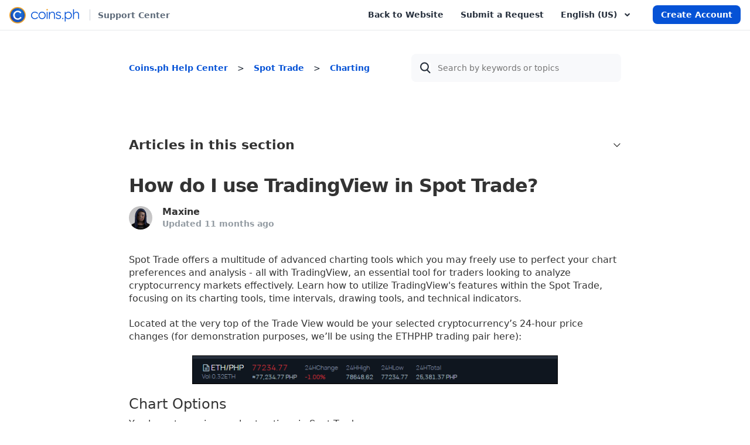

--- FILE ---
content_type: text/html; charset=utf-8
request_url: https://support.coins.ph/hc/en-us/articles/11630131403033-How-do-I-use-TradingView-in-Spot-Trade
body_size: 144979
content:
<!DOCTYPE html>
<html dir="ltr" lang="en-US">
<head>
  <meta charset="utf-8" />
  <!-- v26880 -->


  <title>How do I use TradingView in Spot Trade? &ndash; Coins.ph Help Center</title>

  <meta name="csrf-param" content="authenticity_token">
<meta name="csrf-token" content="hc:meta:server:OGYtxT91utImOQ1mqa_YxUfkdQpOcEd0U8497NBYdOw8epiBFtBIZWyykuwH4ZvTVWUNyLQwCSLgR-89QgmPvg">

  <meta name="description" content="Spot Trade offers a multitude of advanced charting tools which you may freely use to perfect your chart preferences and analysis - all..." /><meta property="og:image" content="https://support.coins.ph/hc/theming_assets/01J4V2XDE7HFVTCWRA84NK9BKD" />
<meta property="og:type" content="website" />
<meta property="og:site_name" content="Coins.ph Help Center" />
<meta property="og:title" content="How do I use TradingView in Spot Trade?" />
<meta property="og:description" content="Spot Trade offers a multitude of advanced charting tools which you may freely use to perfect your chart preferences and analysis - all with TradingView, an essential tool for traders looking to ana..." />
<meta property="og:url" content="https://support.coins.ph/hc/en-us/articles/11630131403033-How-do-I-use-TradingView-in-Spot-Trade" />
<link rel="canonical" href="https://support.coins.ph/hc/en-us/articles/11630131403033-How-do-I-use-TradingView-in-Spot-Trade">
<link rel="alternate" hreflang="en-us" href="https://support.coins.ph/hc/en-us/articles/11630131403033-How-do-I-use-TradingView-in-Spot-Trade">
<link rel="alternate" hreflang="fil" href="https://support.coins.ph/hc/fil/articles/11630131403033-Paano-ginagamit-ang-Coins-Pro-TradingView">
<link rel="alternate" hreflang="x-default" href="https://support.coins.ph/hc/en-us/articles/11630131403033-How-do-I-use-TradingView-in-Spot-Trade">

  <link rel="stylesheet" href="//static.zdassets.com/hc/assets/application-f34d73e002337ab267a13449ad9d7955.css" media="all" id="stylesheet" />
    <!-- Entypo pictograms by Daniel Bruce — www.entypo.com -->
    <link rel="stylesheet" href="//static.zdassets.com/hc/assets/theming_v1_support-e05586b61178dcde2a13a3d323525a18.css" media="all" />
  <link rel="stylesheet" type="text/css" href="/hc/theming_assets/501175/270154/style.css?digest=51813981555737">

  <link rel="icon" type="image/x-icon" href="/hc/theming_assets/01J4V2XB3D4Y43R21Z1605DN3W">

    <script src="//static.zdassets.com/hc/assets/jquery-ed472032c65bb4295993684c673d706a.js"></script>
    <script async src="https://www.googletagmanager.com/gtag/js?id=G-1RXSS7CLV3"></script>
<script>
  window.dataLayer = window.dataLayer || [];
  function gtag(){dataLayer.push(arguments);}
  gtag('js', new Date());
  gtag('config', 'G-1RXSS7CLV3');
</script>


  <!--
 * Theme Name: Vertio Zendesk Theme
 * Version: Zendesk Beta
 * Author: Customer Support Theme
 * Website: http://customersupporttheme.com/
 * License: You must have a valid license purchased only from customersupporttheme.com in order to legally use the theme for your project.
 * Copyright: © 2017 Customer Support Theme
-->

<meta charset="utf-8">
<meta http-equiv="X-UA-Compatible" content="IE=edge,chrome=1">
<meta name="viewport" content="width=device-width, initial-scale=1.0">

<link href='https://fonts.googleapis.com/css?family=Nunito:400,700,300' rel='stylesheet' type='text/css'>

<link rel="stylesheet" href="//maxcdn.bootstrapcdn.com/bootstrap/3.3.7/css/bootstrap.min.css">

<link rel="stylesheet" href="//cdnjs.cloudflare.com/ajax/libs/font-awesome/4.6.3/css/font-awesome.min.css">

<!-- HTML5 Shim and Respond.js IE8 support of HTML5 elements and media queries -->
<!-- WARNING: Respond.js doesn't work if you view the page via file:-->
<!--[if lt IE 9]>
<script src="https://oss.maxcdn.com/html5shiv/3.7.2/html5shiv.min.js"></script>
<script src="https://oss.maxcdn.com/respond/1.4.2/respond.min.js"></script>
<![endif]-->

<script src="https://maxcdn.bootstrapcdn.com/bootstrap/3.3.7/js/bootstrap.min.js"></script>

<script type="text/javascript">
  
  // Home category list icons
  $(document).ready(function() {
   	$('#360000011641 a span').append('<img src="/hc/theming_assets/01J2TE3R28K3XGGTG1HG7TTSPW" />');
    $('#202504617 a span').append('<img src="/hc/theming_assets/01J2TE40FE1MQ5R8A8GTBR9ES7" />');
    $('#900000174766 a span').append('<img src="/hc/theming_assets/01J2TE3WQ5Y5DNTV0DEVFVBQZR" />');
    $('#202511678 a span').append('<img src="/hc/theming_assets/01J2TE3TFVM50EKMAMGM3306N2" />');
    $('#202504637 a span').append('<img src="/hc/theming_assets/01J2TE3Z4CHPH6373XNFJDN2A8" />');
  	$('#202511688 a span').append('<img src="/hc/theming_assets/01J2TE3XRM5JTYDEVR6WAY3RGG" />');
  	$('#202626947 a span').append('<img src="/hc/theming_assets/01J2TE3S8XPCCSSDGCDBNW2CCW" />');
  	$('#201646588 a span').append('<img src="/hc/theming_assets/01J2TE3VKBV5CMYMMS8AC1X9AT" />');
  	$('#900000351946 a span').append('<img src="/hc/theming_assets/01J7JNM1N580CTG58ARN19JDKB" />');
    $('#115000046821 a span').append('<img src="/hc/theming_assets/01J7JNKZ4NNK0GQFXXHKXP6XVT" />');
		$('#35557223947289 a span').append('<img src="/hc/theming_assets/01J7JNM0EDTD0K9CAXZ4SNMVG4" />');
    $('#39610675497625 a span').append('<img src="/hc/theming_assets/01JBXJ1CMSEV96CCNEFQJX27YT" />');
  });

</script>

  <script type="text/javascript" src="/hc/theming_assets/501175/270154/script.js?digest=51813981555737"></script>
</head>
<body class="">
  
  
  

  <header class="hc_header hc_header-bgcolor">
   <div class="cd-header container-2">
      <div class="row">
         <div class="col-md-4 col-sm-4 col-xs-8">
            <div class="cd-logo logo" style="margin-top: 4px;">
              <a href="/">
               <img src="/hc/theming_assets/01J2H12C2KPKWNJHCVZRFDCSR5" alt="">
              </a>
              <a href="#">
               Support Center
              </a>
<!--               <a href="https://pro.coins.asia/">
               <img src="/hc/theming_assets/01J4V2X76FAY5DD5NADSYN7A68" alt="">
              </a> -->
            </div>
         </div>
         <div class="col-md-8 col-sm-8 col-xs-4">
            <nav class="pull-right desktop-menu">
               <ul class="cd-secondary-nav">
                 <li>
                     <div>
                    		<a href="https://coins.ph/">
               					  Back to Website
              					</a>
                       </div>
                  </li> 
                 <li>
                     <div>
                    		<a href="/hc/en-us/requests/new">
               					  Submit a Request
              					</a>
                       </div>
                  </li> 
                 <li>
                     
                     <div class="dropdown language-selector" aria-haspopup="true">
                        <a class="dropdown-toggle">
                        English (US)
                        </a>
                        <span class="dropdown-menu dropdown-menu-end" role="menu">
                        
                        <a href="/hc/change_language/fil?return_to=%2Fhc%2Ffil%2Farticles%2F11630131403033-Paano-ginagamit-ang-Coins-Pro-TradingView" dir="ltr" rel="nofollow" role="menuitem">
                        Filipino
                        </a>
                        
                        </span>
                     </div>
                     
                  </li>
                 <li>
                   <a href="https://www.coins.ph/en-ph/register" class="button-header">
               					Create Account         
              			</a>
                 </li>
               </ul>
            </nav>
           <nav class="pull-right mobile-menu">
             <a class="cd-primary-nav-trigger" href="#">
             		<span class="cd-menu-icon"></span>
             </a>
           </nav>
         </div>
      </div>
   </div>
</header>
<nav>
   <ul class="cd-primary-nav">
      <!-- Add your link here -->
      <li class="create-account">
         <a href="https://www.coins.ph/en-ph/register" style="margin-left: 8px; margin-right: 8px;">
            Create Account         
         </a>
      </li>
      <li>
         <div>
            <a href="https://coins.ph/">
              Back to Website
            </a>
           </div>
      </li> 
     <li>
         <div>
            <a href="/hc/en-us/requests/new">
              Submit a Request
            </a>
           </div>
      </li> 
     <li>
       
       <div class="dropdown language-selector" aria-haspopup="true">
          <a class="dropdown-toggle">
          English (US)
          </a>
          <span class="dropdown-menu dropdown-menu-end" role="menu">
          
          <a href="/hc/change_language/fil?return_to=%2Fhc%2Ffil%2Farticles%2F11630131403033-Paano-ginagamit-ang-Coins-Pro-TradingView" dir="ltr" rel="nofollow" role="menuitem">
          Filipino
          </a>
          
          </span>
       </div>
       
    </li>
   </ul>
</nav>


  <main role="main">
    <div class="container-divider"></div>
<section class="top_header">
   <div class="container-2 breadcrumbs-container">
      <nav class="sub-nav">
         <ol class="breadcrumbs">
  
    <li title="Coins.ph Help Center">
      
        <a href="/hc/en-us">Coins.ph Help Center</a>
      
    </li>
  
    <li title="Spot Trade">
      
        <a href="/hc/en-us/categories/900000351946-Spot-Trade">Spot Trade</a>
      
    </li>
  
    <li title="Charting">
      
        <a href="/hc/en-us/sections/6362563553049-Charting">Charting</a>
      
    </li>
  
</ol>

         <form role="search" class="search" data-search="" data-instant="true" autocomplete="off" action="/hc/en-us/search" accept-charset="UTF-8" method="get"><input type="hidden" name="utf8" value="&#x2713;" autocomplete="off" /><input type="search" name="query" id="query" placeholder="Search by keywords or topics" autocomplete="off" aria-label="Search by keywords or topics" /></form>
      </nav>
   </div>
</section>
<div class="container-2">
   <div class="article-container" id="article-container">
      <article class="article">
         <header class="article-header">
            <h1 title="How do I use TradingView in Spot Trade?" class="article-title">
               How do I use TradingView in Spot Trade?
               
            </h1>
            <div class="article-author">
               <div class="avatar article-avatar">
                  
                  <img src="https://support.coins.ph/system/photos/32919147006361/CS_AVATARS_FEMALE_2.png" alt="Avatar" class="user-avatar"/>
               </div>
               <div class="article-meta">
                 	Maxine
                  <!--
                  Maxine
                  -->
                  <div class="article-updated meta-data">Updated <time datetime="2025-02-21T13:26:31Z" title="2025-02-21T13:26:31Z" data-datetime="relative">February 21, 2025 13:26</time></div>
               </div>
            </div>
            <!--<a class="article-subscribe" title="Opens a sign-in dialog" rel="nofollow" role="button" data-auth-action="signin" aria-selected="false" href="/hc/en-us/articles/11630131403033-How-do-I-use-TradingView-in-Spot-Trade/subscription.html">Follow</a>-->
         </header>
         <section class="article-info">
            <div class="article-content">
               <div class="article-body markdown"><p><span style="color: #333333;">Spot Trade offers a multitude of advanced charting tools which you may freely use to perfect your chart preferences and analysis - all with TradingView, an essential tool for traders looking to analyze cryptocurrency markets effectively. Learn how to utilize TradingView's features within the Spot Trade, focusing on its charting tools, time intervals, drawing tools, and technical indicators.</span></p>
<p><span style="color: #333333;">Located at the very top of the Trade View would be your selected cryptocurrency’s 24-hour price changes (for demonstration purposes, we’ll be using the ETHPHP trading pair here):</span></p>
<p class="wysiwyg-text-align-center"><span style="color: #333333;"><img src="/hc/article_attachments/40886020451097" alt="mceclip0.png" width="624" height="48"></span></p>
<h2 id="h_01JEFZ2ARKFW50XTS1MW0F4EPP"><span style="color: #333333;">Chart Options</span></h2>
<p><span style="color: #333333;">You have two primary chart options in Spot Trade:</span></p>
<h3 id="h_01JEFZ2ARKJJRQ322ZFXE5RPVC"><span style="color: #333333;">Basic Charts:</span></h3>
<p><span style="color: #333333;">Customize:</span></p>
<ul>
<li><span style="color: #333333;">Chart style</span></li>
<li><span style="color: #333333;">Scales</span></li>
<li><span style="color: #333333;">Background</span></li>
<li><span style="color: #333333;">Time zone/sessions</span></li>
<li><span style="color: #333333;">Time intervals of K-line</span></li>
</ul>
<p class="wysiwyg-text-align-center"><span style="color: #333333;"><img src="/hc/article_attachments/40886020453401" alt="mceclip0.png" width="601" height="431"></span></p>
<h3 id="h_01JEFZ2ARKDXJCV19GGB7918P0"><span style="color: #333333;">Advanced Charts:</span></h3>
<p><span style="color: #333333;">Additional features:</span></p>
<ul>
<li><span style="color: #333333;">Placing Indicators</span></li>
<li>
<span style="color: #333333;">Drawing Tools for charting analysis</span><img src="/hc/article_attachments/40886020473369" alt="mceclip2.png" width="600" height="409">
</li>
</ul>
<p class="wysiwyg-text-align-center">&nbsp;</p>
<h2 id="h_01JEFZ2ARK2T3EYN48HM5FJ6SS"><span style="color: #333333;">Time Intervals</span></h2>
<p><span style="color: #333333;"><img src="/hc/article_attachments/40886020481689" alt="mceclip3.png" width="624" height="456"></span></p>
<p><span style="color: #333333;">Currently, you may choose from these time intervals for both Basic and Advanced Charts:</span></p>
<ul>
<li><span style="color: #333333;">1 min, 5 min, 15 min, 30 min</span></li>
<li><span style="color: #333333;">1 hour, 2 hour, 4 hour, 6 hour, 12 hour</span></li>
<li><span style="color: #333333;">1 day, 1 week, 1 month</span></li>
</ul>
<h2 id="h_01JEFZ2ARK680XGTSTKJJX7RE4"><span style="color: #333333;">Drawing Tools</span></h2>
<p><span style="color: #333333;">Located at the left hand section of your Advanced Charts are your Drawing Tools. Each tool represents key features that would help assist you in building your chart.</span></p>
<p><span style="color: #333333;"><img src="/hc/article_attachments/40886035615897" alt="Tools.png" width="624" height="347"></span></p>
<p><strong><span style="color: #333333;">1. Cross</span></strong><span style="color: #333333;"> - cursor used when using the chart. Can be changed to a Dot, Arrow, and an Eraser</span></p>
<p><strong><span style="color: #333333;">2. Trend Line</span></strong><span style="color: #333333;"> - allows you to place lines when analyzing price trends. Width, arrowhead, and color of the line is customizable</span></p>
<p><strong><span style="color: #333333;">3. Pitch Fork</span></strong><span style="color: #333333;"> - opens a wide variety of trend channels which you may use for your charting analysis</span></p>
<p><strong><span style="color: #333333;">4. Brush</span></strong><span style="color: #333333;"> - place indicators using a free-form brush</span></p>
<p><strong><span style="color: #333333;">5. Text</span></strong><span style="color: #333333;"> - can be used to insert text at certain points&nbsp;</span></p>
<p><strong><span style="color: #333333;">6. XABCD Pattern</span></strong><span style="color: #333333;"> - highlights a five (5) point chart pattern</span></p>
<p><strong><span style="color: #333333;">7. Long Position</span></strong><span style="color: #333333;"> - sets an entry point for user to assume a long position starting from that point</span></p>
<p><strong><span style="color: #333333;">8. Icon</span></strong><span style="color: #333333;"> - insert any special icon/character in the chart</span></p>
<p><strong><span style="color: #333333;">9. Measure</span></strong><span style="color: #333333;"> - used to estimate distance between bars</span></p>
<p><strong><span style="color: #333333;">10. Zoom In</span></strong><span style="color: #333333;"> - highlights a specific portion in the chart</span></p>
<p><strong><span style="color: #333333;">11. Magnet Mode</span></strong><span style="color: #333333;"> - can be used simultaneously any drawing tool to connect different bars/points easily&nbsp;</span></p>
<p><strong><span style="color: #333333;">12.</span></strong> <strong><span style="color: #333333;">Stay In Drawing Mode</span></strong><span style="color: #333333;"> - avoids repetition of clicking a drawing tool</span></p>
<p><strong><span style="color: #333333;">13. Lock All Drawing Tools</span></strong><span style="color: #333333;"> - locks all drawing objects in place</span></p>
<p><strong><span style="color: #333333;">14. Show Objects Tree</span></strong><span style="color: #333333;"> - can be used to manage and/or easily group drawing tools together</span></p>
<p><strong><span style="color: #333333;">15. Remove Drawing Tools</span></strong><span style="color: #333333;"> - delete all drawing progress applied in your chart</span></p>
<h2 id="h_01JEFZ2ARKHCAJPMFNKGEZER4Q"><span style="color: #333333;">Technical Indicators</span></h2>
<p><span style="color: #333333;">Technical indicators are crucial for making informed trading decisions.&nbsp;</span></p>
<p><strong><span style="color: #333333;"><img src="/hc/article_attachments/40886020484889" alt="mceclip1.png" width="624" height="444"></span></strong></p>
<p><span style="color: #333333;">TradingView offers a suite of more than 100 built-in indicators, such as:</span></p>
<ul>
<li><span style="color: #333333;">Bollinger Bands (BB): Measures price volatility.</span></li>
<li><span style="color: #333333;">On Balance Volume (OBV): Compares price and volume to assess buying/selling pressure.</span></li>
<li><span style="color: #333333;">Moving Averages (MA): Analyzes price trends over time.</span></li>
</ul>
<p><span style="color: #333333;">These indicators can be accessed through the Advanced Chart section, allowing traders to apply various strategies based on their analysis.</span></p>
<p><span style="color: #333333;">To learn more about Technical Indicators, you may visit </span><a href="https://www.tradingview.com/support/solutions/43000543626-what-is-an-indicator/" target="_blank" rel="noopener noreferrer">TradingView’s FAQ section here</a><span style="color: #333333;">.</span></p>
<h3 id="h_01JEFZ2ARKNSR3V26D33G0WAE9"><span style="color: #333333;">Pro Tip: Indicator Selection</span></h3>
<ul>
<li><span style="color: #333333;">Choose indicators that align with your trading strategy</span></li>
<li><span style="color: #333333;">Combine multiple indicators for comprehensive analysis</span></li>
<li><span style="color: #333333;">Regularly update and review your indicator settings</span></li>
</ul>
<h2 id="h_01JEFZ2ARKMDGH8AADSTP6M33Z"><span style="color: #333333;">Frequently Asked Questions</span></h2>
<h3 id="h_01JEFZ2ARKQPDH20A7YG7TDCBW"><span style="color: #333333;">How do I make a trade order in Spot Trade?</span></h3>
<ol>
<li>
<strong><span style="color: #333333;">Select a trading pair:</span></strong><span style="color: #333333;"> Choose the cryptocurrencies you want to trade.</span>
</li>
<li>
<strong><span style="color: #27303d;">Choose an order type:</span></strong><span style="color: #27303d;"> Select Market, Limit, Stop-Limit, or Stop-Market based on your trading strategy.</span>
</li>
<li>
<strong><span style="color: #27303d;">Enter the amount:</span></strong><span style="color: #27303d;"> Specify how much you want to buy or sell.</span>
</li>
<li>
<strong><span style="color: #27303d;">Click Buy or Sell:</span></strong><span style="color: #27303d;"> Confirm your order.</span>
</li>
</ol>
<h3 id="h_01JEFZ2ARKW7Z6D4GG0NYATX41"><span style="color: #333333;">How to view my market order history?</span></h3>
<ul>
<li>
<span style="color: #333333;">For filled orders, you can check them under the </span><strong><span style="color: #333333;">Order History</span></strong><span style="color: #333333;"> tab to view the Executed Price of each trade.</span>
</li>
<li>
<span style="color: #333333;">For open orders, you can view them under the</span><strong><span style="color: #333333;"> Open Order</span></strong><span style="color: #333333;"> tab.</span>
</li>
</ul>
<p><span style="color: #333333;">To cancel an order, click the </span><strong><span style="color: #333333;">Cancel</span></strong><span style="color: #333333;"> icon directly.</span></p>
<p><a href="https://coins.ph/get-started?utm_source=HelpCenter" target="_blank" rel="noopener noreferrer"><span data-sheets-root="1" data-sheets-value="{&quot;1&quot;:2,&quot;2&quot;:&quot;Contact us through the Coins app or help@coins.ph should you need any further assistance.&quot;}" data-sheets-userformat="{&quot;2&quot;:1051139,&quot;3&quot;:{&quot;1&quot;:0},&quot;4&quot;:{&quot;1&quot;:2,&quot;2&quot;:16777215},&quot;12&quot;:0,&quot;14&quot;:{&quot;1&quot;:2,&quot;2&quot;:3355443},&quot;23&quot;:1}" data-sheets-textstyleruns="{&quot;1&quot;:0}{&quot;1&quot;:23,&quot;2&quot;:{&quot;2&quot;:{&quot;1&quot;:2,&quot;2&quot;:1136076},&quot;9&quot;:1}}{&quot;1&quot;:32}{&quot;1&quot;:36,&quot;2&quot;:{&quot;2&quot;:{&quot;1&quot;:2,&quot;2&quot;:1136076},&quot;9&quot;:1}}{&quot;1&quot;:49}" data-sheets-hyperlinkruns="{&quot;1&quot;:23,&quot;2&quot;:&quot;https://support.coins.ph/hc/en-us/articles/900004225023-How-can-I-send-a-message-through-the-Coins-app-&quot;}{&quot;1&quot;:32}{&quot;1&quot;:36,&quot;2&quot;:&quot;https://support.coins.ph/hc/en-us/requests/new&quot;}{&quot;1&quot;:49}"><img src="/hc/article_attachments/27277478733849" alt="Get your crypto journey started - footer (1).png"></span></a></p></div>
               <div class="article-attachments">
                  <ul class="attachments">
                     
                  </ul>
               </div>
            </div>
         </section>
         <footer>
            
            
            <div class="article-votes">
               <span class="article-votes-question">
                <svg style="margin-right: 8px;" width="16" height="17" viewBox="0 0 16 17" fill="none" xmlns="http://www.w3.org/2000/svg">
                  <g clip-path="url(#clip0_4024_763)">
                  <path d="M11.3333 2.8563C11.503 2.65566 11.7131 2.49234 11.9499 2.37675C12.1868 2.26117 12.4453 2.19586 12.709 2.18498C12.9727 2.1741 13.2358 2.21789 13.4815 2.31356C13.7272 2.40923 13.9502 2.55468 14.1361 2.74065C14.3221 2.92661 14.467 3.14901 14.5616 3.39366C14.6562 3.63831 14.6985 3.89986 14.6857 4.16162C14.6728 4.42338 14.6052 4.67962 14.4872 4.91401C14.3691 5.1484 14.2032 5.35579 13.9999 5.52297L4.99992 14.523L1.33325 15.523L2.33325 11.8563L11.3333 2.8563Z" stroke="black" stroke-width="1.33333" stroke-linecap="round" stroke-linejoin="round"/>
                  </g>
                  <defs>
                  <clipPath id="clip0_4024_763">
                  <rect width="16" height="16" fill="white" transform="translate(0 0.856323)"/>
                  </clipPath>
                  </defs>
                </svg>
                Was this article helpful?
              </span>
               <div class="article-votes-controls" role='radiogroup'>
                  <a class="button article-vote article-vote-up" data-helper="vote" data-item="article" data-type="up" data-id="11630131403033" data-upvote-count="7" data-vote-count="12" data-vote-sum="2" data-vote-url="/hc/en-us/articles/11630131403033/vote" data-value="null" data-label="7 out of 12 found this helpful" data-selected-class="null" aria-selected="false" role="radio" rel="nofollow" title="Yes" href="#"></a>
                  <a class="button article-vote article-vote-down" data-helper="vote" data-item="article" data-type="down" data-id="11630131403033" data-upvote-count="7" data-vote-count="12" data-vote-sum="2" data-vote-url="/hc/en-us/articles/11630131403033/vote" data-value="null" data-label="7 out of 12 found this helpful" data-selected-class="null" aria-selected="false" role="radio" rel="nofollow" title="No" href="#"></a>
               </div>
               
            </div>
            

           
            <div class="article-return-to-top">
               <a href="#article-container">Return to top<span class="icon-arrow-up"></span></a>
            </div>
         </footer>
        
<!--          <div class="article-comments" id="article-comments">
            <section class="comments">
               <header class="comment-overview">
                  <h3 class="comment-heading">
                     Comments
                  </h3>
                  <p class="comment-callout">0 comments</p>
                  
               </header>
               <ul id="comments" class="comment-list">
                  
               </ul>
               
               
               <p class="comment-callout">Please <a data-auth-action="signin" rel="nofollow" href="https://coinsph.zendesk.com/access?brand_id=270154&amp;return_to=https%3A%2F%2Fsupport.coins.ph%2Fhc%2Fen-us%2Farticles%2F11630131403033-How-do-I-use-TradingView-in-Spot-Trade">sign in</a> to leave a comment.</p>
            </section>
         </div> -->
      </article>
      <section class="article-sidebar">
         <section class="section-articles collapsible-sidebar">
            <span class="collapsible-sidebar-title sidenav-title">Articles in this section</span>
            <ul>
               
               <li>
                  <a href="/hc/en-us/articles/43750290304537-How-to-Change-Technical-Indicators-on-Coins-ph-Spot-Trade" class="sidenav-item ">How to Change Technical Indicators on Coins.ph Spot Trade</a>
               </li>
               
               <li>
                  <a href="/hc/en-us/articles/11848303386777-What-are-the-available-chart-styles-in-TradingView" class="sidenav-item ">What are the available chart styles in TradingView?</a>
               </li>
               
               <li>
                  <a href="/hc/en-us/articles/11646204360217-How-can-I-change-chart-styles-in-TradingView" class="sidenav-item ">How can I change chart styles in TradingView?</a>
               </li>
               
               <li>
                  <a href="/hc/en-us/articles/11630131403033-How-do-I-use-TradingView-in-Spot-Trade" class="sidenav-item current-article">How do I use TradingView in Spot Trade?</a>
               </li>
               
            </ul>
            
         </section>
      </section>
   </div>
</div>
  </main>

  
<div class="container-2 container-help-footer">
  <section class="help-footer">
    <div class="help-footer-title">Still need help?</div>
    <div class="help-container">
      <div class="help-container-item">
        <svg width="24" height="24" viewBox="0 0 24 24" fill="none" xmlns="http://www.w3.org/2000/svg">
          <path d="M3 11H6C6.53043 11 7.03914 11.2107 7.41421 11.5858C7.78929 11.9609 8 12.4696 8 13V16C8 16.5304 7.78929 17.0391 7.41421 17.4142C7.03914 17.7893 6.53043 18 6 18H5C4.46957 18 3.96086 17.7893 3.58579 17.4142C3.21071 17.0391 3 16.5304 3 16V11ZM3 11C3 9.8181 3.23279 8.64778 3.68508 7.55585C4.13738 6.46392 4.80031 5.47177 5.63604 4.63604C6.47177 3.80031 7.46392 3.13738 8.55585 2.68508C9.64778 2.23279 10.8181 2 12 2C13.1819 2 14.3522 2.23279 15.4442 2.68508C16.5361 3.13738 17.5282 3.80031 18.364 4.63604C19.1997 5.47177 19.8626 6.46392 20.3149 7.55585C20.7672 8.64778 21 9.8181 21 11M21 11V16C21 16.5304 20.7893 17.0391 20.4142 17.4142C20.0391 17.7893 19.5304 18 19 18H18C17.4696 18 16.9609 17.7893 16.5858 17.4142C16.2107 17.0391 16 16.5304 16 16V13C16 12.4696 16.2107 11.9609 16.5858 11.5858C16.9609 11.2107 17.4696 11 18 11H21Z" stroke="#27303D" stroke-width="2" stroke-linecap="round" stroke-linejoin="round"/>
          <path d="M21 16V18C21 19.0609 20.5786 20.0783 19.8284 20.8284C19.0783 21.5786 18.0609 22 17 22H12" stroke="#27303D" stroke-width="2" stroke-linecap="round" stroke-linejoin="round"/>
        </svg>
        <span class="help-container-item-title">Talk to support</span>
        <p>Use our chat widget to get help</p>
        <a target="_blank" href="https://pro.coins.ph/en-ph/login?launchZd=true" class="button-header" style="width: fit-content;">
  				Chat with us
  		  </a>
      </div>

      <div class="help-container-item">
        <svg width="24" height="24" viewBox="0 0 24 24" fill="none" xmlns="http://www.w3.org/2000/svg">
          <path d="M7.9 20C9.80858 20.9791 12.0041 21.2443 14.0909 20.7478C16.1777 20.2514 18.0186 19.0259 19.2818 17.2922C20.545 15.5586 21.1474 13.4308 20.9806 11.2922C20.8137 9.15366 19.8886 7.14502 18.3718 5.62824C16.855 4.11146 14.8464 3.1863 12.7078 3.01946C10.5693 2.85263 8.44147 3.45509 6.70782 4.71829C4.97417 5.98149 3.74869 7.82236 3.25222 9.90916C2.75575 11.996 3.02094 14.1915 4 16.1L2 22L7.9 20Z" stroke="#27303D" stroke-width="2" stroke-linecap="round" stroke-linejoin="round"/>
          <path d="M9.09 8.99996C9.3251 8.33163 9.78915 7.76807 10.4 7.40909C11.0108 7.05012 11.7289 6.9189 12.4272 7.03867C13.1255 7.15844 13.7588 7.52148 14.2151 8.06349C14.6713 8.60549 14.9211 9.29148 14.92 9.99996C14.92 12 11.92 13 11.92 13" stroke="#27303D" stroke-width="2" stroke-linecap="round" stroke-linejoin="round"/>
          <path d="M12 17H12.01" stroke="#27303D" stroke-width="2" stroke-linecap="round" stroke-linejoin="round"/>
        </svg>
        <span class="help-container-item-title">Submit a request</span>
        <p>Use our contact form for your request</p>
        <a href="/hc/en-us/requests/new" class="button-header" style="width: fit-content;">
  				Fill up contact form         
  		  </a>
      </div>

      <div class="help-container-item">
        <svg width="24" height="24" viewBox="0 0 24 24" fill="none" xmlns="http://www.w3.org/2000/svg">
          <path d="M22 16.92V19.92C22.0011 20.1985 21.9441 20.4741 21.8325 20.7293C21.7209 20.9845 21.5573 21.2136 21.3521 21.4018C21.1468 21.5901 20.9046 21.7335 20.6407 21.8227C20.3769 21.9119 20.0974 21.945 19.82 21.92C16.7428 21.5856 13.787 20.5341 11.19 18.85C8.77382 17.3146 6.72533 15.2661 5.18999 12.85C3.49997 10.2412 2.44824 7.27097 2.11999 4.17997C2.095 3.90344 2.12787 3.62474 2.21649 3.3616C2.30512 3.09846 2.44756 2.85666 2.63476 2.6516C2.82196 2.44653 3.0498 2.28268 3.30379 2.1705C3.55777 2.05831 3.83233 2.00024 4.10999 1.99997H7.10999C7.5953 1.9952 8.06579 2.16705 8.43376 2.48351C8.80173 2.79996 9.04207 3.23942 9.10999 3.71997C9.23662 4.68004 9.47144 5.6227 9.80999 6.52997C9.94454 6.8879 9.97366 7.27689 9.8939 7.65086C9.81415 8.02482 9.62886 8.36809 9.35999 8.63998L8.08999 9.90997C9.51355 12.4135 11.5864 14.4864 14.09 15.91L15.36 14.64C15.6319 14.3711 15.9751 14.1858 16.3491 14.1061C16.7231 14.0263 17.1121 14.0554 17.47 14.19C18.3773 14.5285 19.3199 14.7634 20.28 14.89C20.7658 14.9585 21.2094 15.2032 21.5265 15.5775C21.8437 15.9518 22.0122 16.4296 22 16.92Z" stroke="#27303D" stroke-width="2" stroke-linecap="round" stroke-linejoin="round"/>
        </svg>
        <span class="help-container-item-title">Reach out to us</span>
        <p>7am - 9pm, Mondays to Sundays</p>
        <p>
          Globe&nbsp;&nbsp;|&nbsp;&nbsp;+63 9171186340 <br />
          Smart&nbsp;&nbsp;|&nbsp;&nbsp;+63 9190626078 <br />
          Landline&nbsp;&nbsp;|&nbsp;&nbsp;(02) 88226467
        </p>
      </div>
    </div>
  </section>
</div>

<div class="footer container-2"><hr class="divider" /><div class="row"><div
      class="col-left"
    ><div class="logo"><i class="logo"><svg
            width="136"
            height="32"
            viewBox="0 0 136 32"
            fill="none"
            xmlns="http://www.w3.org/2000/svg"
            xmlns:xlink="http://www.w3.org/1999/xlink"
          >
            <circle cx="16" cy="16" r="16" fill="#EAA131"></circle>
            <mask
              id="mask0_1853_530"
              style="mask-type:alpha"
              maskUnits="userSpaceOnUse"
              x="2"
              y="2"
              width="28"
              height="28"
            >
              <circle cx="15.9995" cy="16" r="13.8667" fill="#C4C4C4"></circle>
            </mask>
            <g mask="url(#mask0_1853_530)">
              <rect
                x="2.13281"
                y="2.1333"
                width="27.7333"
                height="27.7333"
                fill="url(#pattern0)"
              ></rect>
            </g>
            <path
              fill-rule="evenodd"
              clip-rule="evenodd"
              d="M63.5503 10.8545C62.12 10.8545 60.8909 11.396 59.8634 12.479C58.8359 13.5621 58.3223 14.8718 58.3223 16.4082C58.3223 17.3989 58.5563 18.3225 59.025 19.1789C59.4934 20.0351 60.1264 20.6963 60.9239 21.1622C61.7212 21.6282 62.5966 21.8613 63.5503 21.8613C64.5037 21.8613 65.379 21.6282 66.1766 21.1622C66.9739 20.6963 67.6069 20.0351 68.0754 19.1789C68.5439 18.3225 68.7783 17.3989 68.7783 16.4082C68.7783 14.8718 68.2624 13.5621 67.2308 12.479C66.1991 11.396 64.9722 10.8545 63.5503 10.8545ZM63.5571 9.12988C65.6167 9.12988 67.3234 9.89392 68.6775 11.4219C69.9082 12.8156 70.5238 14.4654 70.5238 16.3711C70.5238 18.2854 69.8734 19.9582 68.5729 21.3897C67.2722 22.8212 65.6002 23.5369 63.5571 23.5369C61.5056 23.5369 59.8296 22.8212 58.5292 21.3897C57.2284 19.9582 56.5781 18.2854 56.5781 16.3711C56.5781 14.4739 57.1936 12.8283 58.4244 11.4345C59.7783 9.89805 61.4892 9.12988 63.5571 9.12988Z"
              fill="#4DBBEB"
            ></path>
            <path
              fill-rule="evenodd"
              clip-rule="evenodd"
              d="M55.6016 12.3288L54.2378 13.1977C53.0596 11.5942 51.4519 10.7923 49.4146 10.7923C47.7864 10.7923 46.4345 11.3291 45.3585 12.4026C44.2826 13.4759 43.7447 14.78 43.7447 16.3146C43.7447 17.3125 43.9923 18.252 44.4871 19.1324C44.9821 20.0129 45.6612 20.6963 46.5245 21.1826C47.3876 21.6691 48.3551 21.9123 49.4269 21.9123C51.3905 21.9123 52.9941 21.1107 54.2378 19.5069L55.6016 20.4263C54.9626 21.4125 54.1046 22.1776 53.0275 22.7212C51.9503 23.2649 50.7237 23.5369 49.3476 23.5369C47.2342 23.5369 45.4812 22.8485 44.0888 21.4715C42.6961 20.0947 42 18.4199 42 16.4468C42 15.1203 42.3256 13.8883 42.9768 12.7506C43.628 11.6131 44.5229 10.7253 45.6615 10.0871C46.7999 9.44914 48.0737 9.12988 49.4828 9.12988C50.3674 9.12988 51.2214 9.26846 52.0446 9.54548C52.8678 9.8225 53.566 10.1836 54.1395 10.6285C54.7127 11.0737 55.2001 11.6404 55.6016 12.3288Z"
              fill="#0552D6"
            ></path>
            <path
              fill-rule="evenodd"
              clip-rule="evenodd"
              d="M63.5503 10.8545C62.12 10.8545 60.8909 11.396 59.8634 12.479C58.8359 13.5621 58.3223 14.8718 58.3223 16.4082C58.3223 17.3989 58.5563 18.3225 59.025 19.1789C59.4934 20.0351 60.1264 20.6963 60.9239 21.1622C61.7212 21.6282 62.5966 21.8613 63.5503 21.8613C64.5037 21.8613 65.379 21.6282 66.1766 21.1622C66.9739 20.6963 67.6069 20.0351 68.0754 19.1789C68.5439 18.3225 68.7783 17.3989 68.7783 16.4082C68.7783 14.8718 68.2624 13.5621 67.2308 12.479C66.1991 11.396 64.9722 10.8545 63.5503 10.8545ZM63.5571 9.12988C65.6167 9.12988 67.3234 9.89392 68.6775 11.4219C69.9082 12.8156 70.5238 14.4654 70.5238 16.3711C70.5238 18.2854 69.8734 19.9582 68.5729 21.3897C67.2722 22.8212 65.6002 23.5369 63.5571 23.5369C61.5056 23.5369 59.8296 22.8212 58.5292 21.3897C57.2284 19.9582 56.5781 18.2854 56.5781 16.3711C56.5781 14.4739 57.1936 12.8283 58.4244 11.4345C59.7783 9.89805 61.4892 9.12988 63.5571 9.12988Z"
              fill="#0552D6"
            ></path>
            <path
              fill-rule="evenodd"
              clip-rule="evenodd"
              d="M72.5664 23.1841H74.2865V9.48242H72.5664V23.1841Z"
              fill="#0552D6"
            ></path>
            <path
              fill-rule="evenodd"
              clip-rule="evenodd"
              d="M76.9824 9.48246H78.7025V11.9382C79.3906 10.998 80.1525 10.2949 80.988 9.8289C81.8234 9.36293 82.7327 9.12988 83.7157 9.12988C84.7149 9.12988 85.6017 9.39025 86.3757 9.91071C87.1499 10.4313 87.7212 11.1322 88.0898 12.0138C88.4584 12.8953 88.6426 14.268 88.6426 16.1318V23.1842H86.9227V16.6481C86.9227 15.0699 86.8586 14.0161 86.7311 13.4872C86.5318 12.5805 86.1494 11.8985 85.5842 11.4408C85.0191 10.9834 84.2816 10.7544 83.3725 10.7544C82.3318 10.7544 81.3999 11.107 80.5765 11.8123C79.7531 12.5174 79.2104 13.3907 78.9484 14.4318C78.7844 15.1118 78.7025 16.3544 78.7025 18.1594V23.1842H76.9824V9.48246Z"
              fill="#0552D6"
            ></path>
            <path
              fill-rule="evenodd"
              clip-rule="evenodd"
              d="M103.888 21.1699C104.212 21.1699 104.488 21.287 104.716 21.5213C104.945 21.7555 105.059 22.0419 105.059 22.3801C105.059 22.7119 104.945 22.9966 104.716 23.2341C104.488 23.4714 104.212 23.5902 103.888 23.5902C103.564 23.5902 103.288 23.4714 103.06 23.2341C102.831 22.9966 102.717 22.7119 102.717 22.3801C102.717 22.0419 102.831 21.7555 103.06 21.5213C103.288 21.287 103.564 21.1699 103.888 21.1699Z"
              fill="#0552D6"
            ></path>
            <path
              fill-rule="evenodd"
              clip-rule="evenodd"
              d="M114.61 10.8306C113.122 10.8306 111.87 11.3632 110.852 12.4281C109.835 13.4932 109.326 14.8184 109.326 16.4031C109.326 17.4431 109.553 18.3782 110.006 19.2084C110.46 20.0385 111.11 20.6967 111.956 21.1831C112.801 21.6696 113.694 21.9128 114.634 21.9128C115.557 21.9128 116.426 21.6676 117.239 21.1768C118.052 20.6863 118.7 20.0007 119.182 19.1202C119.664 18.2398 119.905 17.3174 119.905 16.3527C119.905 15.3802 119.666 14.4577 119.188 13.5856C118.71 12.7135 118.066 12.0362 117.257 11.554C116.448 11.0719 115.566 10.8306 114.61 10.8306ZM107.729 9.48259H109.449V12.0012C110.128 11.0441 110.909 10.3264 111.793 9.84782C112.677 9.3692 113.663 9.12988 114.751 9.12988C116.65 9.12988 118.274 9.83103 119.624 11.2331C120.974 12.6354 121.65 14.3228 121.65 16.2957C121.65 18.3106 120.981 20.0214 119.643 21.4274C118.305 22.8338 116.691 23.5369 114.8 23.5369C113.737 23.5369 112.759 23.3102 111.867 22.8569C110.975 22.4035 110.169 21.7278 109.449 20.8293V28.1965H107.729V9.48259Z"
              fill="#0552D6"
            ></path>
            <path
              fill-rule="evenodd"
              clip-rule="evenodd"
              d="M123.986 4.32617H125.706V12.0712C126.403 11.131 127.169 10.4278 128.004 9.96187C128.84 9.4959 129.745 9.26285 130.72 9.26285C131.719 9.26285 132.606 9.52322 133.38 10.0437C134.154 10.5643 134.725 11.2633 135.094 12.1406C135.462 13.0179 135.647 14.3927 135.647 16.2649V23.3171H133.927V16.7812C133.927 15.2029 133.865 14.1492 133.742 13.6202C133.529 12.7134 133.142 12.0315 132.581 11.5739C132.02 11.1163 131.285 10.8874 130.376 10.8874C129.335 10.8874 128.403 11.2401 127.58 11.9454C126.757 12.6505 126.214 13.5237 125.952 14.5648C125.788 15.2366 125.706 16.479 125.706 18.2924V23.3171H123.986V4.32617Z"
              fill="#0552D6"
            ></path>
            <path
              fill-rule="evenodd"
              clip-rule="evenodd"
              d="M73.4206 6.74939C73.0371 6.74939 72.7067 6.60681 72.4295 6.32113C72.1523 6.03598 72.0137 5.69594 72.0137 5.30112C72.0137 4.89805 72.1523 4.55387 72.4295 4.26846C72.7067 3.98304 73.0371 3.84033 73.4206 3.84033C73.812 3.84033 74.1465 3.98304 74.4237 4.26846C74.7009 4.55387 74.8397 4.89805 74.8397 5.30112C74.8397 5.69594 74.7009 6.03598 74.4237 6.32113C74.1465 6.60681 73.812 6.74939 73.4206 6.74939Z"
              fill="#EFA023"
            ></path>
            <path
              fill-rule="evenodd"
              clip-rule="evenodd"
              d="M95.3805 23.4203C94.3618 23.4203 93.3571 23.2052 92.3946 22.7809C91.4544 22.3669 90.6693 21.7122 90.0605 20.8345L91.5293 19.7441C91.8837 20.3296 92.4 20.8286 93.0648 21.2281C93.7545 21.6429 94.5237 21.8532 95.3512 21.8532C95.7832 21.8532 96.2009 21.8132 96.5927 21.7347C96.9892 21.6556 97.3415 21.5141 97.6404 21.3143C97.94 21.1146 98.1831 20.8557 98.3629 20.545C98.5435 20.2333 98.6351 19.8422 98.6351 19.3828C98.6351 18.6369 98.2739 18.0696 97.5611 17.6968C96.8671 17.3346 95.8532 16.9925 94.5476 16.6797C94.1411 16.5829 93.7047 16.46 93.2508 16.3146C92.8009 16.1709 92.3792 15.957 91.9975 15.6793C91.6165 15.4031 91.2979 15.0498 91.0504 14.6293C90.8041 14.2124 90.6794 13.6814 90.6794 13.051C90.6794 12.3616 90.8144 11.7657 91.0805 11.2803C91.3471 10.7933 91.7094 10.3867 92.1575 10.0713C92.6059 9.75566 93.1252 9.51728 93.7011 9.36311C94.2784 9.20894 94.883 9.13086 95.4976 9.13086C96.4378 9.13086 97.363 9.34565 98.2474 9.76925C99.108 10.1819 99.7669 10.767 100.207 11.5088L98.7956 12.5698C98.4986 12.0261 98.0553 11.5724 97.4772 11.2203C96.874 10.8541 96.1786 10.6685 95.4098 10.6685C95.0571 10.6685 94.698 10.7085 94.3424 10.7873C93.9846 10.8672 93.6625 10.9983 93.3849 11.1774C93.1045 11.3578 92.8761 11.5918 92.7059 11.8732C92.5345 12.1561 92.4476 12.4931 92.4476 12.875C92.4476 13.5412 92.7236 14.0581 93.2676 14.4115C93.7985 14.7563 94.6424 15.0504 95.7765 15.2854C97.3765 15.6141 98.5722 16.0977 99.3308 16.7228C100.081 17.342 100.462 18.1876 100.462 19.2363C100.462 20.0026 100.312 20.6574 100.017 21.1823C99.7209 21.7086 99.3291 22.1451 98.8522 22.4796C98.3739 22.8152 97.8254 23.0584 97.2224 23.2022C96.6157 23.3469 95.996 23.4203 95.3805 23.4203Z"
              fill="#0552D6"
            ></path>
            <defs>
              <pattern
                id="pattern0"
                patternContentUnits="objectBoundingBox"
                width="1"
                height="1"
              >
                <use
                  xlink:href="#image0_1853_530"
                  transform="scale(0.00133333)"
                ></use>
              </pattern>
              <image
                id="image0_1853_530"
                width="750"
                height="750"
                xlink:href="[data-uri]"
              />
            </defs>
          </svg>
        </i></div>
  <div class="disclosureContainer">
    <span class="copy-color-gray disclosureText">Betur Inc and DCPay Philippines Inc, 
      are regulated by the Bangko Sentral ng Pilipinas (BSP) 
      <a target="_blank" href="https://www.bsp.gov.ph" style="text-decoration: underline;">www.bsp.gov.ph</a></span>
  </div>
  </div><div class="col-cat"><p
        class="footer-category title-cat"
      >Products</p><a target="_self" href="https://coins.ph/buy-sell-crypto">Buy
        &amp; Sell Crypto</a><a
        target="_self"
        href="https://coins.ph/buy-load"
      >Buy Load</a><a target="_self" href="https://pro.coins.ph/en-ph/trade/ ">Coins Pro</a>
      <a target="_self" href="https://coins.ph/tradedesk">Coins TradeDesk</a></div><div class="col-cat"><p
        class="footer-category title-cat"
      >Resources</p><a
        target="_self"
        href="https://coins.ph/prices"
      >Prices</a><a target="_self" href="https://coins.ph/blog/">
        Coins Blog</a><a target="_self" href="https://coins.ph/academy/">
        Coins Academy</a></div><div class="col-cat"><p
        class="footer-category title-cat"
      >Support</p><a target="_blank" href="https://support.coins.ph/hc/en-us">Support
        Center</a><a target="_blank" href="https://support.coins.ph/hc/en-us/requests/new">Contact Us</a>
  		<a target="_blank" href="https://status.coins.ph/">Status</a>
      </div><div
      class="col-cat"
    ><p class="footer-category title-cat">Company</p><a
        target="_self"
        href="https://coins.ph/about"
      >About Coins.ph</a><a
        target="_blank"
        href="https://jobs.lever.co/coins"
      >Careers</a><a target="_self" href="https://coins.ph/aml-policy">AML
        Policy</a><a target="_self" href="https://coins.ph/bug-bounty">Bug
        Bounty Program</a><a target="_self" href="https://coins.ph/user-agreement">User
        Agreements</a><a target="_self" href="https://coins.ph/privacy">Privacy
        Policy</a>
        <a
          target="_self"
          href="https://coins.ph/verify"
        >Coins Verify</a>
        </div></div><hr class="divider xl" /><div
    class="row bottom-row"
  ><div class="social-media"><div class="social social-icon-wrapper"><p
          class="md footer-category title-cat"
        >Follow Us</p><a
          target="_blank"
          class="social-item"
          href="https://www.facebook.com/coinsph/"
        ><div class="social-icon"><i><svg
                width="24"
                height="24"
                viewBox="0 0 24 24"
                fill="none"
                xmlns="http://www.w3.org/2000/svg"
              >
                <path
                  fill-rule="evenodd"
                  clip-rule="evenodd"
                  d="M3 12.0452C3 16.5226 6.24 20.2312 10.515 21L10.6188 20.9146C10.5211 20.9012 10.4233 20.8862 10.3256 20.8696V14.7391H8V12.3043H10.3256V10.3913C10.3256 8.21739 11.814 7 13.9535 7C14.6047 7 15.3488 7.08696 16 7.17391V9.3913H14.7907C13.6744 9.3913 13.3953 9.91304 13.3953 10.6087V12.3043H15.8605L15.4419 14.7391H13.3953V20.8696C13.3762 20.8728 13.3571 20.876 13.338 20.8791L13.485 21C17.76 20.2312 21 16.5226 21 12.0452C21 7.07035 16.95 3 12 3C7.05 3 3 7.07035 3 12.0452Z"
                  fill="#8793A3"
                ></path>
              </svg>
            </i></div><span class="md social-name">Facebook</span></a><a
          target="_blank"
          class="social-item"
          href="https://twitter.com/coinsph"
        ><div class="social-icon"><i><svg
                width="24"
                height="24"
                viewBox="0 0 24 24"
                fill="none"
                xmlns="http://www.w3.org/2000/svg"
              >
                <path
                  d="M22 5.9252C21.2642 6.25015 20.4733 6.46966 19.6434 6.56842C20.4905 6.06288 21.1412 5.26236 21.4475 4.30843C20.6546 4.77664 19.7765 5.11651 18.8418 5.2997C18.0934 4.50575 17.027 4.00977 15.8468 4.00977C13.5808 4.00977 11.7435 5.83868 11.7435 8.0946C11.7435 8.41476 11.7798 8.72657 11.8498 9.02554C8.43958 8.8552 5.41617 7.22887 3.39237 4.75742C3.03917 5.36072 2.83677 6.06239 2.83677 6.81104C2.83677 8.2283 3.56117 9.47861 4.66217 10.2111C3.98957 10.1899 3.35687 10.0061 2.80367 9.70022C2.8032 9.71724 2.8032 9.73436 2.8032 9.75159C2.8032 11.7307 4.2176 13.3817 6.09471 13.7572C5.75041 13.8506 5.38791 13.9004 5.0137 13.9004C4.7493 13.9004 4.49231 13.8747 4.24171 13.8272C4.76391 15.45 6.27921 16.631 8.07481 16.6639C6.67051 17.7596 4.90131 18.4127 2.9788 18.4127C2.6476 18.4127 2.321 18.3932 2 18.3555C3.8159 19.5146 5.97271 20.1909 8.28991 20.1909C15.8372 20.1909 19.9645 13.9664 19.9645 8.56818C19.9645 8.39107 19.9605 8.21496 19.9526 8.03964C20.7542 7.46382 21.4498 6.74443 21.9999 5.9252H22Z"
                  fill="#8793A3"
                ></path>
              </svg>
            </i></div><span class="md social-name">Twitter</span></a><a
          target="_blank"
          class="social-item"
          href="https://discord.gg/coinsph"
        ><div class="social-icon"><i><svg
                width="24"
                height="24"
                viewBox="0 0 24 24"
                fill="none"
                xmlns="http://www.w3.org/2000/svg"
              >
                <path
                  fill-rule="evenodd"
                  clip-rule="evenodd"
                  d="M12 3C7.02797 3 3 7.02797 3 12C3 16.9615 7.02797 20.9895 12 21C16.972 21 21 16.972 21 12C21 7.02797 16.972 3 12 3ZM13.6572 7.60474C14.4859 7.7411 15.2831 7.99285 16.0488 8.339C17.36 10.2691 18.0103 12.4509 17.7796 14.9684C16.8984 15.6292 15.9019 16.1222 14.8425 16.4474C14.6012 16.1222 14.3915 15.7865 14.2131 15.4299C14.5593 15.304 14.8949 15.1467 15.2096 14.9579C15.1677 14.9264 15.1283 14.8949 15.089 14.8635C15.0497 14.832 15.0103 14.8005 14.9684 14.7691C13.1117 15.6502 10.9509 15.6502 9.09425 14.7691C9.0523 14.8005 9.01296 14.832 8.97362 14.8635C8.93429 14.8949 8.89495 14.9264 8.85299 14.9579C9.16768 15.1467 9.49285 15.304 9.83901 15.4299C9.66069 15.7865 9.4509 16.1222 9.20964 16.4474C8.1502 16.1327 7.16418 15.6292 6.27258 14.9684C6.07328 12.797 6.48237 10.6047 7.99286 8.34949C8.7481 7.99285 9.55579 7.7411 10.3845 7.60474C10.4998 7.80404 10.6047 8.01383 10.6991 8.23411C11.5803 8.09774 12.4719 8.09774 13.353 8.23411C13.4369 8.03481 13.5523 7.79355 13.6572 7.60474ZM9.05229 12.4614C9.05229 13.1012 9.51383 13.6257 10.0908 13.6257C10.6782 13.6257 11.1292 13.1012 11.1397 12.4614C11.1397 11.811 10.6782 11.2866 10.0908 11.2866C9.51383 11.2866 9.05229 11.8215 9.05229 12.4614ZM12.9124 12.4614C12.9124 13.1012 13.374 13.6257 13.9509 13.6257C14.5278 13.6257 14.9789 13.1117 14.9894 12.4614C14.9998 11.811 14.5383 11.2866 13.9509 11.2866C13.374 11.2866 12.9124 11.8215 12.9124 12.4614Z"
                  fill="#8793A3"
                ></path>
              </svg>
            </i></div><span class="md social-name">Discord</span></a><a
          target="_blank"
          class="social-item"
          href="https://www.youtube.com/c/CoinsPh"
        ><div class="social-icon"><i><svg
                width="24"
                height="24"
                viewBox="0 0 24 24"
                fill="none"
                xmlns="http://www.w3.org/2000/svg"
              >
                <path
                  fill-rule="evenodd"
                  clip-rule="evenodd"
                  d="M19.8185 5.41973C20.6814 5.65053 21.3546 6.32627 21.5879 7.18921C22.1983 9.6511 22.1585 14.3056 21.6008 16.806C21.37 17.6689 20.6942 18.3421 19.8313 18.5754C17.395 19.1781 6.48323 19.1037 4.18803 18.5754C3.32509 18.3446 2.65192 17.6689 2.41855 16.806C1.84283 14.4595 1.88258 9.49723 2.40573 7.20203C2.63653 6.33909 3.31227 5.66592 4.17521 5.43255C7.43208 4.75297 18.6593 4.97223 19.8185 5.41973ZM10.0738 8.99745L15.3053 11.9979L10.0738 14.9983V8.99745Z"
                  fill="#8793A3"
                ></path>
              </svg>
            </i></div><span class="md social-name">Youtube</span></a><a
          target="_blank"
          class="social-item"
          href="https://www.instagram.com/coinsph/"
        ><div class="social-icon"><i><svg
                width="24"
                height="24"
                viewBox="0 0 24 24"
                fill="none"
                xmlns="http://www.w3.org/2000/svg"
              >
                <path
                  d="M21 12C21 13.8084 21 15.028 20.9579 15.7009C20.8738 17.3411 20.4112 18.6028 19.486 19.486C18.5607 20.3692 17.3411 20.8738 15.7009 20.9579C15.028 21 13.7664 21 12 21C10.1916 21 8.97196 21 8.29907 20.9579C6.65888 20.8738 5.3972 20.4112 4.51402 19.486C3.63084 18.6028 3.12617 17.3411 3.04206 15.7009C3 15.028 3 13.7664 3 12C3 10.2336 3 8.97196 3.04206 8.29907C3.12617 6.65888 3.58878 5.3972 4.51402 4.51402C5.3972 3.63084 6.65888 3.12617 8.29907 3.04206C8.97196 3 10.2336 3 12 3C13.8084 3 15.028 3 15.7009 3.04206C17.3411 3.12617 18.6028 3.58878 19.486 4.51402C20.3692 5.43925 20.8738 6.65888 20.9579 8.29907C20.9579 8.97196 21 10.1916 21 12ZM12.8832 4.59813C12.3364 4.59813 12.0421 4.59813 12 4.59813C11.9579 4.59813 11.6636 4.59813 11.1168 4.59813C10.5701 4.59813 10.1495 4.59813 9.8972 4.59813C9.60281 4.59813 9.2243 4.59813 8.76168 4.64019C8.29907 4.64019 7.8785 4.68224 7.54206 4.76636C7.20561 4.80841 6.91122 4.89252 6.70093 4.97664C6.32243 5.14486 5.98598 5.35514 5.64953 5.64953C5.35514 5.94393 5.14486 6.28037 4.97664 6.70093C4.89252 6.91121 4.80841 7.20561 4.76636 7.54206C4.7243 7.8785 4.68224 8.25701 4.64019 8.76168C4.64019 9.2243 4.59813 9.6028 4.59813 9.8972C4.59813 10.1916 4.59813 10.6122 4.59813 11.1168C4.59813 11.6636 4.59813 11.9579 4.59813 12C4.59813 12.0421 4.59813 12.3364 4.59813 12.8832C4.59813 13.4299 4.59813 13.8505 4.59813 14.1028C4.59813 14.3972 4.59813 14.7757 4.64019 15.2383C4.64019 15.7009 4.68224 16.1215 4.76636 16.4579C4.85047 16.7944 4.89252 17.0888 4.97664 17.2991C5.14486 17.6776 5.35514 18.014 5.64953 18.3505C5.94393 18.6449 6.28037 18.8551 6.70093 19.0234C6.91122 19.1075 7.20561 19.1916 7.54206 19.2336C7.8785 19.2757 8.25701 19.3178 8.76168 19.3598C9.26636 19.4019 9.60281 19.4019 9.8972 19.4019C10.1916 19.4019 10.6121 19.4019 11.1168 19.4019C11.6636 19.4019 11.9579 19.4019 12 19.4019C12.0421 19.4019 12.3364 19.4019 12.8832 19.4019C13.4299 19.4019 13.8505 19.4019 14.1028 19.4019C14.3972 19.4019 14.7757 19.4019 15.2383 19.3598C15.7009 19.3598 16.1215 19.3178 16.4579 19.2336C16.7944 19.1916 17.0888 19.1075 17.2991 19.0234C17.6776 18.8551 18.014 18.6449 18.3505 18.3505C18.6449 18.0561 18.8551 17.7196 19.0234 17.2991C19.1075 17.0888 19.1916 16.7944 19.2336 16.4579C19.2757 16.1215 19.3178 15.743 19.3598 15.2383C19.3598 14.7757 19.4019 14.3972 19.4019 14.1028C19.4019 13.8084 19.4019 13.3879 19.4019 12.8832C19.4019 12.3364 19.4019 12.0421 19.4019 12C19.4019 11.9579 19.4019 11.6636 19.4019 11.1168C19.4019 10.5701 19.4019 10.1495 19.4019 9.8972C19.4019 9.6028 19.4019 9.2243 19.3598 8.76168C19.3598 8.29907 19.3178 7.8785 19.2336 7.54206C19.1916 7.20561 19.1075 6.91121 19.0234 6.70093C18.8551 6.32243 18.6449 5.98598 18.3505 5.64953C18.0561 5.35514 17.7196 5.14486 17.2991 4.97664C17.0888 4.89252 16.7944 4.80841 16.4579 4.76636C16.1215 4.7243 15.743 4.68224 15.2383 4.64019C14.7757 4.64019 14.3972 4.59813 14.1028 4.59813C13.8505 4.59813 13.4299 4.59813 12.8832 4.59813ZM15.2383 8.71963C16.1215 9.6028 16.5841 10.6963 16.5841 12C16.5841 13.3037 16.1215 14.3551 15.2383 15.2804C14.3551 16.1636 13.2617 16.6262 11.9579 16.6262C10.6542 16.6262 9.6028 16.1636 8.67757 15.2804C7.79439 14.3972 7.33178 13.3037 7.33178 12C7.33178 10.6963 7.79439 9.64486 8.67757 8.71963C9.56075 7.83645 10.6542 7.37383 11.9579 7.37383C13.2617 7.37383 14.3551 7.79439 15.2383 8.71963ZM14.1028 14.1028C14.6916 13.514 14.986 12.7991 14.986 12C14.986 11.2009 14.6916 10.4439 14.1028 9.85514C13.514 9.26636 12.7991 8.97196 11.9579 8.97196C11.1168 8.97196 10.4019 9.26636 9.81308 9.85514C9.2243 10.4439 8.92991 11.1589 8.92991 12C8.92991 12.8411 9.2243 13.5561 9.81308 14.1028C10.4019 14.6916 11.1168 14.986 11.9579 14.986C12.7991 14.986 13.514 14.6916 14.1028 14.1028ZM17.5514 6.40654C17.7617 6.61682 17.8879 6.86916 17.8879 7.16355C17.8879 7.45794 17.7617 7.71028 17.5514 7.92056C17.3411 8.13084 17.0888 8.25701 16.7944 8.25701C16.5 8.25701 16.2477 8.13084 16.0374 7.92056C15.8271 7.71028 15.7009 7.45794 15.7009 7.16355C15.7009 6.86916 15.8271 6.61682 16.0374 6.40654C16.2477 6.19626 16.5 6.07009 16.7944 6.07009C17.0888 6.07009 17.3411 6.19626 17.5514 6.40654Z"
                  fill="#8793A3"
                ></path>
              </svg>
            </i></div><span class="md social-name">Instagram</span></a><a
          target="_blank"
          class="social-item"
          href="https://www.linkedin.com/company/coins-ph"
        ><div class="social-icon"><i><svg
                width="24"
                height="24"
                viewBox="0 0 24 24"
                fill="none"
                xmlns="http://www.w3.org/2000/svg"
              >
                <path
                  d="M17.25 3H6.75C4.67925 3 3 4.67925 3 6.75V17.25C3 19.3207 4.67925 21 6.75 21H17.25C19.3215 21 21 19.3207 21 17.25V6.75C21 4.67925 19.3215 3 17.25 3ZM9 17.25H6.75V9H9V17.25ZM7.875 8.049C7.1505 8.049 6.5625 7.4565 6.5625 6.726C6.5625 5.9955 7.1505 5.403 7.875 5.403C8.5995 5.403 9.1875 5.9955 9.1875 6.726C9.1875 7.4565 8.60025 8.049 7.875 8.049ZM18 17.25H15.75V13.047C15.75 10.521 12.75 10.7122 12.75 13.047V17.25H10.5V9H12.75V10.3238C13.797 8.38425 18 8.241 18 12.1807V17.25Z"
                  fill="#8793A3"
                ></path>
              </svg>
            </i></div><span class="md social-name">LinkedIn</span></a><a
          target="_blank"
          class="social-item"
          href="https://www.tiktok.com/@coinsph_official"
        ><div class="social-icon"><i><svg
                width="24"
                height="24"
                viewBox="0 0 24 24"
                fill="none"
                xmlns="http://www.w3.org/2000/svg"
              >
                <path
                  d="M17.8571 6.8498C17.7356 6.787 17.6173 6.71817 17.5027 6.64355C17.1694 6.42321 16.8638 6.1636 16.5926 5.87029C15.9138 5.09365 15.6603 4.30577 15.5669 3.75413H15.5707C15.4927 3.29625 15.5249 3 15.5298 3H12.4383V14.9544C12.4383 15.1149 12.4383 15.2735 12.4315 15.4303C12.4315 15.4498 12.4296 15.4678 12.4285 15.4888C12.4285 15.4974 12.4285 15.5064 12.4266 15.5154C12.4266 15.5177 12.4266 15.5199 12.4266 15.5222C12.394 15.9511 12.2566 16.3654 12.0262 16.7287C11.7959 17.092 11.4799 17.3932 11.1059 17.6057C10.7161 17.8274 10.2752 17.9438 9.82673 17.9432C8.38634 17.9432 7.21895 16.7687 7.21895 15.3182C7.21895 13.8676 8.38634 12.6931 9.82673 12.6931C10.0994 12.6929 10.3704 12.7358 10.6296 12.8202L10.6334 9.67246C9.84637 9.5708 9.04684 9.63335 8.28522 9.85615C7.52361 10.079 6.81643 10.4572 6.20831 10.967C5.67545 11.43 5.22748 11.9824 4.88454 12.5994C4.75404 12.8244 4.26166 13.7285 4.20203 15.1959C4.16453 16.0288 4.41466 16.8917 4.53391 17.2483V17.2558C4.60891 17.4658 4.89954 18.1824 5.37317 18.7866C5.75509 19.2712 6.20632 19.6969 6.71232 20.05V20.0425L6.71982 20.05C8.21646 21.067 9.87586 21.0002 9.87586 21.0002C10.1631 20.9886 11.1254 21.0002 12.2181 20.4823C13.4301 19.9082 14.1202 19.0528 14.1202 19.0528C14.561 18.5417 14.9115 17.9593 15.1567 17.3304C15.4364 16.595 15.5298 15.713 15.5298 15.3605V9.01845C15.5673 9.04095 16.0668 9.37133 16.0668 9.37133C16.0668 9.37133 16.7864 9.83259 17.9092 10.133C18.7147 10.3467 19.8 10.3917 19.8 10.3917V7.32268C19.4197 7.36393 18.6476 7.24393 17.8571 6.8498Z"
                  fill="#8793A3"
                ></path>
              </svg>
            </i></div><span
            class="md social-name"
          >Tiktok</span></a></div></div><div class="container md"><hr
        class="divider"
      /></div><div class="copyright"><span class="copy-color-gray">© 2025 Coins
        Asia •&nbsp;All rights reserved</span></div></div></div>


  <!-- / -->

  
  <script src="//static.zdassets.com/hc/assets/en-us.bbb3d4d87d0b571a9a1b.js"></script>
  

  <script type="text/javascript">
  /*

    Greetings sourcecode lurker!

    This is for internal Zendesk and legacy usage,
    we don't support or guarantee any of these values
    so please don't build stuff on top of them.

  */

  HelpCenter = {};
  HelpCenter.account = {"subdomain":"coinsph","environment":"production","name":"Coins.ph"};
  HelpCenter.user = {"identifier":"da39a3ee5e6b4b0d3255bfef95601890afd80709","email":null,"name":"","role":"anonymous","avatar_url":"https://assets.zendesk.com/hc/assets/default_avatar.png","is_admin":false,"organizations":[],"groups":[]};
  HelpCenter.internal = {"asset_url":"//static.zdassets.com/hc/assets/","web_widget_asset_composer_url":"https://static.zdassets.com/ekr/snippet.js","current_session":{"locale":"en-us","csrf_token":"hc:hcobject:server:YlLxhcXmf_9PkEy9Gid_s9byrFwSGJ9SCREt6oyrht1mTkTB7EONSAUb0ze0aTylxHPUnuhY0QS6mP87Hvp9jw","shared_csrf_token":null},"usage_tracking":{"event":"article_viewed","data":"[base64]","url":"https://support.coins.ph/hc/activity"},"current_record_id":"11630131403033","current_record_url":"/hc/en-us/articles/11630131403033-How-do-I-use-TradingView-in-Spot-Trade","current_record_title":"How do I use TradingView in Spot Trade?","current_text_direction":"ltr","current_brand_id":270154,"current_brand_name":"Coins.ph","current_brand_url":"https://coinsph.zendesk.com","current_brand_active":true,"current_path":"/hc/en-us/articles/11630131403033-How-do-I-use-TradingView-in-Spot-Trade","show_autocomplete_breadcrumbs":true,"user_info_changing_enabled":false,"has_user_profiles_enabled":false,"has_end_user_attachments":true,"user_aliases_enabled":true,"has_anonymous_kb_voting":true,"has_multi_language_help_center":true,"show_at_mentions":false,"embeddables_config":{"embeddables_web_widget":true,"embeddables_help_center_auth_enabled":false,"embeddables_connect_ipms":false},"answer_bot_subdomain":"static","gather_plan_state":"subscribed","has_article_verification":false,"has_gather":true,"has_ckeditor":false,"has_community_enabled":false,"has_community_badges":true,"has_community_post_content_tagging":false,"has_gather_content_tags":true,"has_guide_content_tags":true,"has_user_segments":true,"has_answer_bot_web_form_enabled":false,"has_garden_modals":false,"theming_cookie_key":"hc-da39a3ee5e6b4b0d3255bfef95601890afd80709-2-preview","is_preview":false,"has_search_settings_in_plan":true,"theming_api_version":1,"theming_settings":{"brand_color":"rgba(9, 123, 192, 1)","brand_text_color":"#FFFFFF","text_color":"#333333","link_color":"rgba(9, 123, 192, 1)","background_color":"#FFFFFF","heading_font":"-apple-system, BlinkMacSystemFont, 'Segoe UI', Helvetica, Arial, sans-serif","text_font":"-apple-system, BlinkMacSystemFont, 'Segoe UI', Helvetica, Arial, sans-serif","logo":"/hc/theming_assets/01J4V2XDE7HFVTCWRA84NK9BKD","favicon":"/hc/theming_assets/01J4V2XB3D4Y43R21Z1605DN3W","homepage_background_image":"/hc/theming_assets/01J4V2XEC53BP3CZK2SGS0QAH6","community_background_image":"/hc/theming_assets/01J4V2XEVQZ4QTQHM0ETGH0RD8","community_image":"/hc/theming_assets/01J4V2XF9MBYBPNNSA44TTCRCD"},"has_pci_credit_card_custom_field":false,"help_center_restricted":false,"is_assuming_someone_else":false,"flash_messages":[],"user_photo_editing_enabled":true,"user_preferred_locale":"en-us","base_locale":"en-us","login_url":"https://coinsph.zendesk.com/access?brand_id=270154\u0026return_to=https%3A%2F%2Fsupport.coins.ph%2Fhc%2Fen-us%2Farticles%2F11630131403033-How-do-I-use-TradingView-in-Spot-Trade","has_alternate_templates":false,"has_custom_statuses_enabled":true,"has_hc_generative_answers_setting_enabled":true,"has_generative_search_with_zgpt_enabled":false,"has_suggested_initial_questions_enabled":false,"has_guide_service_catalog":true,"has_service_catalog_search_poc":false,"has_service_catalog_itam":false,"has_csat_reverse_2_scale_in_mobile":false,"has_knowledge_navigation":false,"has_unified_navigation":false,"has_unified_navigation_eap_access":false,"has_csat_bet365_branding":false,"version":"v26880","dev_mode":false};
</script>

  
  <script src="//static.zdassets.com/hc/assets/moment-3b62525bdab669b7b17d1a9d8b5d46b4.js"></script>
  <script src="//static.zdassets.com/hc/assets/hc_enduser-9d4172d9b2efbb6d87e4b5da3258eefa.js"></script>
  
  
</body>
</html>

--- FILE ---
content_type: text/javascript; charset=utf-8
request_url: https://support.coins.ph/hc/theming_assets/501175/270154/script.js?digest=51813981555737
body_size: 3158
content:
/*
 * Theme Name: Vertio Zendesk Theme
 * Version: Zendesk Beta
 * Author: Customer Support Theme
 * Website: http://customersupporttheme.com/
 * License: You must have a valid license purchased only from customersupporttheme.com in order to legally use the theme for your project.
 * Copyright: © 2017 Customer Support Theme
*/

var oldIds = ["201305174", "203142010", "201744124", "202896470", "360000012121", "203819178", "200380380", "115000057902","36000012161-Which-IDs-are-accepted-for-the-ID-verification-process-", "201887350-How-do-I-turn-my-Bitcoin-into-cash-","900002690846-How-do-I-send-out-Bitcoin-to-an-external-wallet-","360000102001-How-are-fees-computed-in-XRP-transactions","202774070-Which-M-Lhuillier-branches-are-open-24-hours-","202641930","204813537","216249178","45255751284249","48486807778969","43381358841241","43381133159193","43376113968025","43375013220761","43375674545945","43374262840985","43337441341977","43336801236377","43336249072665","39646700615577","39646745406745","39646830936601","42919724608537","39610731010457","43608267432729","44788429194649","18186848206745","115000190721","11620285112217","900003871926","43740890126617","360000007421","900000265243","360000222421","4407199502361"];
  var newIds = ["360000012161-Which-IDs-are-accepted-for-the-ID-verification-process-", "115000164002-How-to-Cash-In", "202948684-How-to-Cash-Out", "202576974-How-do-I-enable-two-factor-authentication-on-my-Coins-ph-account-", "360000012101-What-are-custom-limits-and-how-do-I-apply-", "360000012821-What-documents-can-I-use-to-verify-my-address-", "900003867746-How-do-I-convert-my-cryptocurrency-to-cash-and-vice-versa-", "900003871926-How-much-are-the-fees-to-transfer-funds-to-external-cryptocurrency-wallets-","360000012161-Which-IDs-are-accepted-for-the-ID-verification-process-", "900003867746-How-do-I-convert-my-cryptocurrency-to-cash-and-vice-versa-","900005937126-How-do-I-send-cryptocurrency-to-another-wallet-", "900003871926-How-much-are-the-fees-to-transfer-funds-to-external-cryptocurrency-wallets-", "201972430-How-do-I-create-and-claim-my-M-Lhuillier-Kwarta-Padala-cash-out-","360000294642","203153400","4406060128281","26036192465817","26036192465817","26036192465817","26036192465817","26036192465817","26036192465817","26036192465817","26036192465817","26036192465817","26036192465817","26036192465817","26036192465817","26036192465817","26036192465817","26036192465817","26036192465817","26036192465817","26036192465817","360000220282","50920072993049","4407185668633","23379338266649","11649473902489","360000012262","115000164002","115000164002","360000020922"];

  for (var i = 0; i < oldIds.length; i++){
    if (window.location.href.indexOf(oldIds[i]) > -1) {
      window.location.href = 'https://support.coins.ph/hc/en-us/articles/' + newIds[i]; 
    }
  }
$(document).ready(function() {
  
   Array.prototype.forEach.call(document.querySelectorAll('a.submit-a-request, .article-more-questions a, .article-submit-ticket '), function(submitRequestButton) {
    submitRequestButton.addEventListener('click', function(e) {
      var path = window.location.pathname;
      ga('send', 'event', 'Submit Request', 'Submit Request From', path);
    });
  });
  
  // Capture ticket deflection event
  $("#new_request").on('click', '.searchbox-suggestions a', function(e) {
      var $this = $(this),
          link = $this.attr('href');
      ga('send', 'event', 'Ticket Deflection', 'Deflect', link);
  });
  
  // stuff here

  // Capture search submit event
  $('form[role="search"]').on('submit', function(e) {
      var $this = $(this),
          query = $this.find('input[type="search"]').val().toLowerCase();
      ga('send', 'event', 'Search', 'Submit', query);
  });
  
  // social share popups
  $(".share a").click(function(e) {
    e.preventDefault();
    window.open(this.href, "", "height = 500, width = 500");
  });

  // show form controls when the textarea receives focus or backbutton is used and value exists
  var $commentContainerTextarea = $(".comment-container textarea"),
  $commentContainerFormControls = $(".comment-form-controls, .comment-ccs");

  $commentContainerTextarea.one("focus", function() {
    $commentContainerFormControls.show();
  });

  if ($commentContainerTextarea.val() !== "") {
    $commentContainerFormControls.show();
  }

  // Expand Request comment form when Add to conversation is clicked
  var $showRequestCommentContainerTrigger = $(".request-container .comment-container .comment-show-container"),
    $requestCommentFields = $(".request-container .comment-container .comment-fields"),
    $requestCommentSubmit = $(".request-container .comment-container .request-submit-comment");

  $showRequestCommentContainerTrigger.on("click", function() {
    $showRequestCommentContainerTrigger.hide();
    $requestCommentFields.show();
    $requestCommentSubmit.show();
    $commentContainerTextarea.focus();
  });

  // Mark as solved button
  var $requestMarkAsSolvedButton = $(".request-container .mark-as-solved:not([data-disabled])"),
    $requestMarkAsSolvedCheckbox = $(".request-container .comment-container input[type=checkbox]"),
    $requestCommentSubmitButton = $(".request-container .comment-container input[type=submit]");

  $requestMarkAsSolvedButton.on("click", function () {
    $requestMarkAsSolvedCheckbox.attr("checked", true);
    $requestCommentSubmitButton.prop("disabled", true);
    $(this).attr("data-disabled", true).closest("form").submit();
  });

  // Change Mark as solved text according to whether comment is filled
  var $requestCommentTextarea = $(".request-container .comment-container textarea");

  $requestCommentTextarea.on("keyup", function() {
    if ($requestCommentTextarea.val() !== "") {
      $requestMarkAsSolvedButton.text($requestMarkAsSolvedButton.data("solve-and-submit-translation"));
      $requestCommentSubmitButton.prop("disabled", false);
    } else {
      $requestMarkAsSolvedButton.text($requestMarkAsSolvedButton.data("solve-translation"));
      $requestCommentSubmitButton.prop("disabled", true);
    }
  });

  // Disable submit button if textarea is empty
  if ($requestCommentTextarea.val() === "") {
    $requestCommentSubmitButton.prop("disabled", true);
  }

  // Submit requests filter form in the request list page
  $("#request-status-select, #request-organization-select")
    .on("change", function() {
      search();
    });

  // Submit requests filter form in the request list page
  $("#quick-search").on("keypress", function(e) {
    if (e.which === 13) {
      search();
    }
  });

  var categoryCollapse = document.getElementsByClassName("collapsible-sidebar-full");
  if (categoryCollapse.length) {
    categoryCollapse[0].setAttribute("aria-expanded", true);
  }
  $(".article-list-link").on('click', function (e) { e.stopPropagation(); });

  function search() {
    window.location.search = $.param({
      query: $("#quick-search").val(),
      status: $("#request-status-select").val(),
      organization_id: $("#request-organization-select").val()
    });
  }

  $(".header .icon-menu").on("click", function(e) {
    e.stopPropagation();
    var menu = document.getElementById("user-nav");
    var isExpanded = menu.getAttribute("aria-expanded") === "true";
    menu.setAttribute("aria-expanded", !isExpanded);
  });

  $('body').addClass('helpcenter-enable');

  $('.recent-activity-controls > a').addClass('btn');

  if ($("#user-nav").children().length === 0) {
    $(".header .icon-menu").hide();
  }

  // Submit organization form in the request page
  $("#request-organization select").on("change", function() {
    this.form.submit();
  });

  // Toggles expanded aria to collapsible elements
  $(".collapsible-nav, .collapsible-sidebar, .collapsible-sidebar-full").on("click", function(e) {
    e.stopPropagation();
    var isExpanded = this.getAttribute("aria-expanded") === "true";
    this.setAttribute("aria-expanded", !isExpanded);
  });

});

jQuery(document).ready(function($){
  //if you change this breakpoint in the style.css file (or _layout.scss if you use SASS), don't forget to update this value as well
  var MQL = 1170;

  //primary navigation slide-in effect
  if($(window).width() > MQL) {
    var headerHeight = $('.cd-header').height();
    $(window).on('scroll',
    {
          previousTop: 0
      }, 
      function () {
        var currentTop = $(window).scrollTop();
        //check if user is scrolling up
        if (currentTop < this.previousTop ) {
          //if scrolling up...
          if (currentTop > 0 && $('.cd-header').hasClass('is-fixed')) {
            $('.cd-header').addClass('is-visible');
          } else {
            $('.cd-header').removeClass('is-visible is-fixed');
          }
        } else {
          //if scrolling down...
          $('.cd-header').removeClass('is-visible');
          if( currentTop > headerHeight && !$('.cd-header').hasClass('is-fixed')) $('.cd-header').addClass('is-fixed');
        }
        this.previousTop = currentTop;
    });
  }

  //open/close primary navigation
  $('.cd-primary-nav-trigger').on('click', function(){
    $('.cd-menu-icon').toggleClass('is-clicked'); 
    $('.cd-header').toggleClass('menu-is-open');
    
    //in firefox transitions break when parent overflow is changed, so we need to wait for the end of the trasition to give the body an overflow hidden
    if( $('.cd-primary-nav').hasClass('is-visible') ) {
      $('.cd-primary-nav').removeClass('is-visible').one('webkitTransitionEnd otransitionend oTransitionEnd msTransitionEnd transitionend',function(){
        $('body').removeClass('overflow-hidden');
      });
    } else {
      $('.cd-primary-nav').addClass('is-visible').one('webkitTransitionEnd otransitionend oTransitionEnd msTransitionEnd transitionend',function(){
        $('body').addClass('overflow-hidden');
      }); 
    }
  });

  // Function of set year
  var x = new Date();
  var y = x.getFullYear();
  $('#year').html(y);
  
  
	$('.faq-title').click(function() {
      var content = $(this).next('.faq-content');
      var icon = $(this).find('.faq-title-icon');

      content.slideToggle();
      icon.text(icon.text() === '+' ? '-' : '+');
  });
});

Handlebars.registerHelper('faq', function (options) {
  const faqContent = options.fn(this); // Extract the content inside the FAQ block
  const faqItems = [];

  // Use a regular expression or other parsing method to extract question/answer pairs
  const regex = /{{#item}}.*?{{question}}(.*?){{\/question}}.*?{{answer}}(.*?){{\/answer}}.*?{{\/item}}/g;
  let match;

  while ((match = regex.exec(faqContent)) !== null) {
    faqItems.push({
      question: match[1].trim(),
      answer: match[2].trim(),
    });
  }

  // Return an object to be used in Handlebars template
  return {
    items: faqItems,
  };
});

--- FILE ---
content_type: image/svg+xml
request_url: https://support.coins.ph/hc/theming_assets/01J4V2X9W8888V4V8T4GP0JDFB
body_size: 2464
content:
<svg xmlns="http://www.w3.org/2000/svg" xmlns:xlink="http://www.w3.org/1999/xlink" width="24" height="21.762" viewBox="0 0 24 21.762">
  <image id="thumbs_up_-_partly_filled_1.5x" data-name="thumbs up - partly filled@1.5x" width="24" height="21.762" xlink:href="[data-uri]"/>
</svg>
